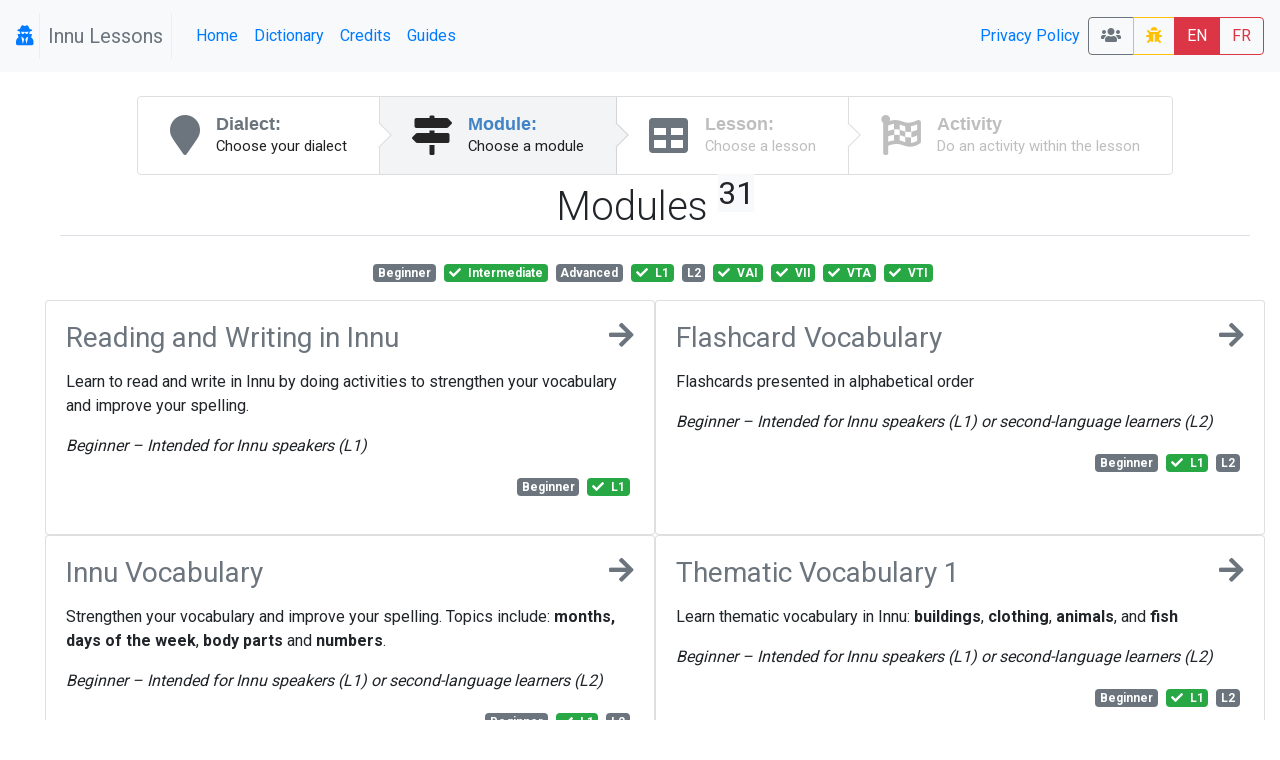

--- FILE ---
content_type: text/html; charset=UTF-8
request_url: https://lessons.innu.atlas-ling.ca/levels?tags%5B3%5D=VTI&tags%5B4%5D=VII&tags%5B5%5D=VTA&tags%5B6%5D=Intermediate&tags%5B7%5D=L1&tags%5B8%5D=VAI
body_size: 8792
content:
<!DOCTYPE html>
<html  lang="en">
<head>
    <meta charset="utf-8"/>    <meta name="viewport" content="width=device-width, initial-scale=1.0">
    <title>
        Lessons: Levels    </title>

    <link href="/favicon.ico" type="image/x-icon" rel="icon"/><link href="/favicon.ico" type="image/x-icon" rel="shortcut icon"/>    <link rel="stylesheet" href="/css/bootstrap.min.css"/>    <link rel="stylesheet" href="/css/lessons.css"/>    <meta name="google-signin-scope" content="profile email">
    <meta name="google-signin-client_id" content="217034757918-l96s9h0tbcqafmdhr0eq6hpojdhktvaa.apps.googleusercontent.com">

    <script src="/js/jquery-3.3.1.min.js"></script>
    <!--script
        src="https://code.jquery.com/jquery-3.3.1.min.js"
        integrity="sha256-FgpCb/KJQlLNfOu91ta32o/NMZxltwRo8QtmkMRdAu8="
        crossorigin="anonymous"></script-->


    <link href="https://fonts.googleapis.com/css?family=Raleway:500i|Roboto:300,400,700|Roboto+Mono" rel="stylesheet">
    <link rel="stylesheet" href="https://use.fontawesome.com/releases/v5.3.1/css/all.css" integrity="sha384-mzrmE5qonljUremFsqc01SB46JvROS7bZs3IO2EmfFsd15uHvIt+Y8vEf7N7fWAU" crossorigin="anonymous">
    <style type="text/css">
        @media screen and (min-width:1440px){
            .card-img-top {
                width:auto;
                margin:.5rem auto;
                min-height: 150px;
                max-height:500px;

                max-width: 100%;
            }
        }
        @media screen and (max-width:425px){
            .col > .card , #images > .card{
                width:90vw;

            }
        }

        svg.loader {
            width: 30vw;
            height: 30vh;
            position: fixed;
            top: 30vh;
            left: 30vw;
            display: block;
            z-index: 1000;
        }
    </style>
</head>
<body>
<nav class="navbar navbar-expand-sm  navbar-primary bg-light" id="menu">
    <span class="navbar-brand">
        <a href="#"  title="My profile">
                <i class="fa fa-user-secret icon"></i>
            </a>



    <span class="navbar-text text-muted px-2" style="border: 1px solid #eee; border-width:0 1px 0 1px;" >Innu Lessons</span>
    </span>
    <button class="navbar-toggler collapsed btn-outline-secondary" type="button" data-toggle="collapse" data-target="#menuCollapsible" aria-controls="menuCollapsible" aria-expanded="false" aria-label="Toggle navigation">
        <span class="fa fa-bars"></span>
    </button>

    <div class="collapse navbar-collapse" id="menuCollapsible">
        <ul class="navbar-nav mr-auto">
            <li class="nav-item">
                <a class="nav-link"  href="/" >
                    Home                </a>
            </li>

            <li class="nav-item">
                <a target="dictionary" class=" nav-link" href="https://dictionary.innu-aimun.ca">Dictionary</a>

            </li>
            <li class="nav-item">
                <a class=" nav-link" href="/pages/credits">Credits</a>

            </li>
            <li class="nav-item">
                <a class=" nav-link" href="/pages/guide">Guides</a>

            </li>


        </ul>
        <ul class="navbar-nav ">


            <li class="nav-item">

            </li>
            <li class="nav-item">

            </li>
            <li class="nav-item">
                <a class=" nav-link" href="/pages/privacy">Privacy Policy</a>

            </li>
            <li class="nav-item">

            </li>
        </ul>






        <span class="btn-group">
            <a class="btn btn-outline-secondary" title="Classrooms" href="/classrooms"><i class="fa fa-users"></i> </a>

                        <a  class="btn btn-outline-warning " title="report a bug" href="/levels/report-a-problem"><i class="fa fa-bug"></i> </a>
            <a class="btn btn-danger" href="/levels?locale=eng" >EN</a>
            <a class="btn btn-outline-danger" href="/levels?locale=fra" >FR</a>
                    </span>
    </div>
</nav>

<svg class="loader " version="1.1" id="L9" xmlns="http://www.w3.org/2000/svg" xmlns:xlink="http://www.w3.org/1999/xlink"
     x="0px" y="0px"
     viewBox="0 0 100 100" enable-background="new 0 0 0 0" xml:space="preserve">
                    <path fill="#999"
                          d="M73,50c0-12.7-10.3-23-23-23S27,37.3,27,50 M30.9,50c0-10.5,8.5-19.1,19.1-19.1S69.1,39.5,69.1,50">
                        <animateTransform
                            attributeName="transform"
                            attributeType="XML"
                            type="rotate"
                            dur="1s"
                            from="0 50 50"
                            to="360 50 50"
                            repeatCount="indefinite"/>
                    </path>
                </svg>

<div id="main" class="mt-4 container-fluid"  >

    <div class="row">

        <div class="col-md-auto order-last order-md-first  "  id="sidebar">
                    </div>
        <div class="col index " id="mainContent">
                        <div class="d-flex  align-content-center">

    <nav class="ui steps m-auto ">
        <a href="/dialects"  class="nav-link  text-secondary  step ">
            <i class="fa fa-map-marker icon"></i>
            <div class="content ">
                <div class="title">Dialect:</div>
                <div class="description">
                    Choose your dialect                </div>
            </div>
        </a>
        <a href="/levels" class=" text-secondary active step">
            <i class="fa  fa-map-signs icon"></i>
            <div class="content">
                <div class="title">Module:</div>
                <div class="description">
                    Choose a module
                </div>
            </div>
        </a>
        <a href="/lessons"  class=" text-secondary disabled step">
            <i class="fa fa-table icon"></i>
            <div class="content">
                <div class="title">Lesson:</div>
                <div class="description">Choose a lesson</div>
            </div>
        </a>
        <a href="#" class="disabled step"  data-toggle="modal" data-target="#activityList"  >
            <i class="fa fa-flag-checkered icon"></i>
            <div class="content">
                <div class="title">Activity</div>
                <div class="description">Do an activity within the lesson</div>
            </div>
        </a>

    </nav>
</div>

<div class="container-fluid">
    <div class="row">
        <div class="col">
            <h1 class="font-weight-light pb-1 mb-4 mt-2  border-bottom text-center">Modules <sup class="small badge-light">31</sup> </h1>
        </div>
    </div>
    <div class="row">
        <div  class="col text-center pb-3">
                <a href="/levels?tags%5B3%5D=VTI&amp;tags%5B4%5D=VII&amp;tags%5B5%5D=VTA&amp;tags%5B6%5D=Intermediate&amp;tags%5B7%5D=L1&amp;tags%5B8%5D=VAI&amp;tags%5B9%5D=Beginner" class="mr-1 badge  badge-secondary " title="">
                  <span>
        Beginner        <span class="ml-1 font-italic d-md-none helper"></span></span>
            </a>
    <a href="/levels?tags%5B3%5D=VTI&amp;tags%5B4%5D=VII&amp;tags%5B5%5D=VTA&amp;tags%5B7%5D=L1&amp;tags%5B8%5D=VAI" class="mr-1 badge  badge-success " title="">
        <span class="fa fa-check mr-1"></span>          <span>
        Intermediate        <span class="ml-1 font-italic d-md-none helper"></span></span>
            </a>
    <a href="/levels?tags%5B3%5D=VTI&amp;tags%5B4%5D=VII&amp;tags%5B5%5D=VTA&amp;tags%5B6%5D=Intermediate&amp;tags%5B7%5D=L1&amp;tags%5B8%5D=VAI&amp;tags%5B9%5D=Advanced" class="mr-1 badge  badge-secondary " title="">
                  <span>
        Advanced        <span class="ml-1 font-italic d-md-none helper"></span></span>
            </a>
    <a href="/levels?tags%5B3%5D=VTI&amp;tags%5B4%5D=VII&amp;tags%5B5%5D=VTA&amp;tags%5B6%5D=Intermediate&amp;tags%5B8%5D=VAI" class="mr-1 badge  badge-success " title="Intended for Innu speakers">
        <span class="fa fa-check mr-1"></span>          <span>
        L1        <span class="ml-1 font-italic d-md-none helper">Intended for Innu speakers</span></span>
            </a>
    <a href="/levels?tags%5B3%5D=VTI&amp;tags%5B4%5D=VII&amp;tags%5B5%5D=VTA&amp;tags%5B6%5D=Intermediate&amp;tags%5B7%5D=L1&amp;tags%5B8%5D=VAI&amp;tags%5B9%5D=L2" class="mr-1 badge  badge-secondary " title="Intended for second-language learners">
                  <span>
        L2        <span class="ml-1 font-italic d-md-none helper">Intended for second-language learners</span></span>
            </a>
    <a href="/levels?tags%5B3%5D=VTI&amp;tags%5B4%5D=VII&amp;tags%5B5%5D=VTA&amp;tags%5B6%5D=Intermediate&amp;tags%5B7%5D=L1" class="mr-1 badge  badge-success " title="Verb, animate intransitive">
        <span class="fa fa-check mr-1"></span>          <span>
        VAI        <span class="ml-1 font-italic d-md-none helper">Verb, animate intransitive</span></span>
            </a>
    <a href="/levels?tags%5B3%5D=VTI&amp;tags%5B5%5D=VTA&amp;tags%5B6%5D=Intermediate&amp;tags%5B7%5D=L1&amp;tags%5B8%5D=VAI" class="mr-1 badge  badge-success " title="Verb, inanimate intransitive">
        <span class="fa fa-check mr-1"></span>          <span>
        VII        <span class="ml-1 font-italic d-md-none helper">Verb, inanimate intransitive</span></span>
            </a>
    <a href="/levels?tags%5B3%5D=VTI&amp;tags%5B4%5D=VII&amp;tags%5B6%5D=Intermediate&amp;tags%5B7%5D=L1&amp;tags%5B8%5D=VAI" class="mr-1 badge  badge-success " title="Verb, transitive animate">
        <span class="fa fa-check mr-1"></span>          <span>
        VTA        <span class="ml-1 font-italic d-md-none helper">Verb, transitive animate</span></span>
            </a>
    <a href="/levels?tags%5B4%5D=VII&amp;tags%5B5%5D=VTA&amp;tags%5B6%5D=Intermediate&amp;tags%5B7%5D=L1&amp;tags%5B8%5D=VAI" class="mr-1 badge  badge-success " title="Verb, transitive inanimate">
        <span class="fa fa-check mr-1"></span>          <span>
        VTI        <span class="ml-1 font-italic d-md-none helper">Verb, transitive inanimate</span></span>
            </a>
        </div>
    </div>


    <div class="row justify-content-md-center">


                            <div class=" col col-md-6 p-0">
                    <div  class="card  h-100 " style="/*background-color: rgba(233,170,225,0.500000) !important;*/">
                        <div class="card-body">
                            <a class="text-secondary" href="/levels/choose/1">
                            <h3 class="mb-1 bg-teal ">
                                <i class="fa fa-arrow-right icon float-right"></i>
                                Reading and Writing in Innu

                            </h3>
                            </a>
                            <p class="ui massive  basic  label"><p>Learn to read and write in Innu by doing activities to strengthen your vocabulary and improve your spelling.</p>
<p><em>Beginner&nbsp;</em><em style="font-family: -apple-system, BlinkMacSystemFont, 'Segoe UI', Roboto, Oxygen, Ubuntu, Cantarell, 'Open Sans', 'Helvetica Neue', sans-serif;">&ndash; </em><em style="font-family: -apple-system, BlinkMacSystemFont, 'Segoe UI', Roboto, Oxygen, Ubuntu, Cantarell, 'Open Sans', 'Helvetica Neue', sans-serif;">Intended for Innu speakers (L1)</em></p></p>
                            <p class=" text-right ">    <a href="/levels?tags%5B3%5D=VTI&amp;tags%5B4%5D=VII&amp;tags%5B5%5D=VTA&amp;tags%5B6%5D=Intermediate&amp;tags%5B7%5D=L1&amp;tags%5B8%5D=VAI&amp;tags%5B9%5D=Beginner" class="mr-1 badge  badge-secondary " title="">
                  <span>
        Beginner        <span class="ml-1 font-italic d-md-none helper"></span></span>
            </a>
    <a href="/levels?tags%5B3%5D=VTI&amp;tags%5B4%5D=VII&amp;tags%5B5%5D=VTA&amp;tags%5B6%5D=Intermediate&amp;tags%5B8%5D=VAI" class="mr-1 badge  badge-success " title="Intended for Innu speakers">
        <span class="fa fa-check mr-1"></span>          <span>
        L1        <span class="ml-1 font-italic d-md-none helper">Intended for Innu speakers</span></span>
            </a>
</p>
                        </div>

                    </div>

            </div>
                            <div class=" col col-md-6 p-0">
                    <div  class="card  h-100 " style="/*background-color: rgba(175,251,150,0.500000) !important;*/">
                        <div class="card-body">
                            <a class="text-secondary" href="/levels/choose/31">
                            <h3 class="mb-1 bg-teal ">
                                <i class="fa fa-arrow-right icon float-right"></i>
                                Flashcard Vocabulary

                            </h3>
                            </a>
                            <p class="ui massive  basic  label"><p>Flashcards presented in alphabetical order</p>
<p><em>Beginner&nbsp;</em><em style="font-family: -apple-system, BlinkMacSystemFont, 'Segoe UI', Roboto, Oxygen, Ubuntu, Cantarell, 'Open Sans', 'Helvetica Neue', sans-serif;">&ndash;&nbsp;</em><em style="font-family: -apple-system, BlinkMacSystemFont, 'Segoe UI', Roboto, Oxygen, Ubuntu, Cantarell, 'Open Sans', 'Helvetica Neue', sans-serif;">Intended for Innu speakers (L1) or second-language learners (L2)</em></p></p>
                            <p class=" text-right ">    <a href="/levels?tags%5B3%5D=VTI&amp;tags%5B4%5D=VII&amp;tags%5B5%5D=VTA&amp;tags%5B6%5D=Intermediate&amp;tags%5B7%5D=L1&amp;tags%5B8%5D=VAI&amp;tags%5B9%5D=Beginner" class="mr-1 badge  badge-secondary " title="">
                  <span>
        Beginner        <span class="ml-1 font-italic d-md-none helper"></span></span>
            </a>
    <a href="/levels?tags%5B3%5D=VTI&amp;tags%5B4%5D=VII&amp;tags%5B5%5D=VTA&amp;tags%5B6%5D=Intermediate&amp;tags%5B8%5D=VAI" class="mr-1 badge  badge-success " title="Intended for Innu speakers">
        <span class="fa fa-check mr-1"></span>          <span>
        L1        <span class="ml-1 font-italic d-md-none helper">Intended for Innu speakers</span></span>
            </a>
    <a href="/levels?tags%5B3%5D=VTI&amp;tags%5B4%5D=VII&amp;tags%5B5%5D=VTA&amp;tags%5B6%5D=Intermediate&amp;tags%5B7%5D=L1&amp;tags%5B8%5D=VAI&amp;tags%5B9%5D=L2" class="mr-1 badge  badge-secondary " title="Intended for second-language learners">
                  <span>
        L2        <span class="ml-1 font-italic d-md-none helper">Intended for second-language learners</span></span>
            </a>
</p>
                        </div>

                    </div>

            </div>
                            <div class=" col col-md-6 p-0">
                    <div  class="card  h-100 " style="/*background-color: rgba(208,165,250,0.500000) !important;*/">
                        <div class="card-body">
                            <a class="text-secondary" href="/levels/choose/2">
                            <h3 class="mb-1 bg-teal ">
                                <i class="fa fa-arrow-right icon float-right"></i>
                                Innu Vocabulary

                            </h3>
                            </a>
                            <p class="ui massive  basic  label"><p>Strengthen your vocabulary and improve your spelling. Topics include: <strong>months,</strong> <strong>days of the week</strong>, <strong>body parts</strong> and <strong>numbers</strong>.</p>
<p><em>Beginner&nbsp;</em><em style="font-family: -apple-system, BlinkMacSystemFont, 'Segoe UI', Roboto, Oxygen, Ubuntu, Cantarell, 'Open Sans', 'Helvetica Neue', sans-serif;">&ndash; </em><em style="font-family: -apple-system, BlinkMacSystemFont, 'Segoe UI', Roboto, Oxygen, Ubuntu, Cantarell, 'Open Sans', 'Helvetica Neue', sans-serif;">Intended for Innu speakers (L1) or second-language learners (L2)</em></p></p>
                            <p class=" text-right ">    <a href="/levels?tags%5B3%5D=VTI&amp;tags%5B4%5D=VII&amp;tags%5B5%5D=VTA&amp;tags%5B6%5D=Intermediate&amp;tags%5B7%5D=L1&amp;tags%5B8%5D=VAI&amp;tags%5B9%5D=Beginner" class="mr-1 badge  badge-secondary " title="">
                  <span>
        Beginner        <span class="ml-1 font-italic d-md-none helper"></span></span>
            </a>
    <a href="/levels?tags%5B3%5D=VTI&amp;tags%5B4%5D=VII&amp;tags%5B5%5D=VTA&amp;tags%5B6%5D=Intermediate&amp;tags%5B8%5D=VAI" class="mr-1 badge  badge-success " title="Intended for Innu speakers">
        <span class="fa fa-check mr-1"></span>          <span>
        L1        <span class="ml-1 font-italic d-md-none helper">Intended for Innu speakers</span></span>
            </a>
    <a href="/levels?tags%5B3%5D=VTI&amp;tags%5B4%5D=VII&amp;tags%5B5%5D=VTA&amp;tags%5B6%5D=Intermediate&amp;tags%5B7%5D=L1&amp;tags%5B8%5D=VAI&amp;tags%5B9%5D=L2" class="mr-1 badge  badge-secondary " title="Intended for second-language learners">
                  <span>
        L2        <span class="ml-1 font-italic d-md-none helper">Intended for second-language learners</span></span>
            </a>
</p>
                        </div>

                    </div>

            </div>
                            <div class=" col col-md-6 p-0">
                    <div  class="card  h-100 " style="/*background-color: rgba(242,162,151,0.700000) !important;*/">
                        <div class="card-body">
                            <a class="text-secondary" href="/levels/choose/9">
                            <h3 class="mb-1 bg-teal ">
                                <i class="fa fa-arrow-right icon float-right"></i>
                                Thematic Vocabulary 1

                            </h3>
                            </a>
                            <p class="ui massive  basic  label"><p>Learn thematic vocabulary in Innu: <strong>buildings</strong>, <strong>clothing</strong>, <strong>animals</strong>, and <strong>fish</strong></p>
<p><em>Beginner&nbsp;</em><em style="font-family: -apple-system, BlinkMacSystemFont, 'Segoe UI', Roboto, Oxygen, Ubuntu, Cantarell, 'Open Sans', 'Helvetica Neue', sans-serif;">&ndash; </em><em style="font-family: -apple-system, BlinkMacSystemFont, 'Segoe UI', Roboto, Oxygen, Ubuntu, Cantarell, 'Open Sans', 'Helvetica Neue', sans-serif;">Intended for Innu speakers (L1) or second-language learners (L2)</em></p></p>
                            <p class=" text-right ">    <a href="/levels?tags%5B3%5D=VTI&amp;tags%5B4%5D=VII&amp;tags%5B5%5D=VTA&amp;tags%5B6%5D=Intermediate&amp;tags%5B7%5D=L1&amp;tags%5B8%5D=VAI&amp;tags%5B9%5D=Beginner" class="mr-1 badge  badge-secondary " title="">
                  <span>
        Beginner        <span class="ml-1 font-italic d-md-none helper"></span></span>
            </a>
    <a href="/levels?tags%5B3%5D=VTI&amp;tags%5B4%5D=VII&amp;tags%5B5%5D=VTA&amp;tags%5B6%5D=Intermediate&amp;tags%5B8%5D=VAI" class="mr-1 badge  badge-success " title="Intended for Innu speakers">
        <span class="fa fa-check mr-1"></span>          <span>
        L1        <span class="ml-1 font-italic d-md-none helper">Intended for Innu speakers</span></span>
            </a>
    <a href="/levels?tags%5B3%5D=VTI&amp;tags%5B4%5D=VII&amp;tags%5B5%5D=VTA&amp;tags%5B6%5D=Intermediate&amp;tags%5B7%5D=L1&amp;tags%5B8%5D=VAI&amp;tags%5B9%5D=L2" class="mr-1 badge  badge-secondary " title="Intended for second-language learners">
                  <span>
        L2        <span class="ml-1 font-italic d-md-none helper">Intended for second-language learners</span></span>
            </a>
</p>
                        </div>

                    </div>

            </div>
                            <div class=" col col-md-6 p-0">
                    <div  class="card  h-100 " style="/*background-color: rgba(179,206,222,0.500000) !important;*/">
                        <div class="card-body">
                            <a class="text-secondary" href="/levels/choose/3">
                            <h3 class="mb-1 bg-teal ">
                                <i class="fa fa-arrow-right icon float-right"></i>
                                Thematic Vocabulary 2

                            </h3>
                            </a>
                            <p class="ui massive  basic  label"><p>Learn thematic vocabulary in Innu: <strong>birds</strong>, <strong>food</strong>, <strong>senses</strong>, and <strong>more</strong></p>
<p><em style="font-family: -apple-system, BlinkMacSystemFont, 'Segoe UI', Roboto, Oxygen, Ubuntu, Cantarell, 'Open Sans', 'Helvetica Neue', sans-serif;">Beginner &ndash; </em><em>Intended for Innu speakers (L1) or second-language learners (L2)</em></p></p>
                            <p class=" text-right ">    <a href="/levels?tags%5B3%5D=VTI&amp;tags%5B4%5D=VII&amp;tags%5B5%5D=VTA&amp;tags%5B6%5D=Intermediate&amp;tags%5B7%5D=L1&amp;tags%5B8%5D=VAI&amp;tags%5B9%5D=Beginner" class="mr-1 badge  badge-secondary " title="">
                  <span>
        Beginner        <span class="ml-1 font-italic d-md-none helper"></span></span>
            </a>
    <a href="/levels?tags%5B3%5D=VTI&amp;tags%5B4%5D=VII&amp;tags%5B5%5D=VTA&amp;tags%5B6%5D=Intermediate&amp;tags%5B8%5D=VAI" class="mr-1 badge  badge-success " title="Intended for Innu speakers">
        <span class="fa fa-check mr-1"></span>          <span>
        L1        <span class="ml-1 font-italic d-md-none helper">Intended for Innu speakers</span></span>
            </a>
    <a href="/levels?tags%5B3%5D=VTI&amp;tags%5B4%5D=VII&amp;tags%5B5%5D=VTA&amp;tags%5B6%5D=Intermediate&amp;tags%5B7%5D=L1&amp;tags%5B8%5D=VAI&amp;tags%5B9%5D=L2" class="mr-1 badge  badge-secondary " title="Intended for second-language learners">
                  <span>
        L2        <span class="ml-1 font-italic d-md-none helper">Intended for second-language learners</span></span>
            </a>
</p>
                        </div>

                    </div>

            </div>
                            <div class=" col col-md-6 p-0">
                    <div  class="card  h-100 " style="/*background-color: rgba(224,233,237,0.700000) !important;*/">
                        <div class="card-body">
                            <a class="text-secondary" href="/levels/choose/14">
                            <h3 class="mb-1 bg-teal ">
                                <i class="fa fa-arrow-right icon float-right"></i>
                                Thematic Vocabulary 3 (Akua-nutin)

                            </h3>
                            </a>
                            <p class="ui massive  basic  label"><p>Learn thematic vocabulary in Innu: <strong>animals from the bush</strong>, <strong>colours</strong>, <strong>means of transportation</strong>, and <strong>more</strong></p>
<p><em>Beginner&nbsp;</em><em style="font-family: -apple-system, BlinkMacSystemFont, 'Segoe UI', Roboto, Oxygen, Ubuntu, Cantarell, 'Open Sans', 'Helvetica Neue', sans-serif;">&ndash; </em><em style="font-family: -apple-system, BlinkMacSystemFont, 'Segoe UI', Roboto, Oxygen, Ubuntu, Cantarell, 'Open Sans', 'Helvetica Neue', sans-serif;">Intended for Innu speakers (L1) or second-language learners (L2)</em></p></p>
                            <p class=" text-right ">    <a href="/levels?tags%5B3%5D=VTI&amp;tags%5B4%5D=VII&amp;tags%5B5%5D=VTA&amp;tags%5B6%5D=Intermediate&amp;tags%5B7%5D=L1&amp;tags%5B8%5D=VAI&amp;tags%5B9%5D=Beginner" class="mr-1 badge  badge-secondary " title="">
                  <span>
        Beginner        <span class="ml-1 font-italic d-md-none helper"></span></span>
            </a>
    <a href="/levels?tags%5B3%5D=VTI&amp;tags%5B4%5D=VII&amp;tags%5B5%5D=VTA&amp;tags%5B6%5D=Intermediate&amp;tags%5B8%5D=VAI" class="mr-1 badge  badge-success " title="Intended for Innu speakers">
        <span class="fa fa-check mr-1"></span>          <span>
        L1        <span class="ml-1 font-italic d-md-none helper">Intended for Innu speakers</span></span>
            </a>
    <a href="/levels?tags%5B3%5D=VTI&amp;tags%5B4%5D=VII&amp;tags%5B5%5D=VTA&amp;tags%5B6%5D=Intermediate&amp;tags%5B7%5D=L1&amp;tags%5B8%5D=VAI&amp;tags%5B9%5D=L2" class="mr-1 badge  badge-secondary " title="Intended for second-language learners">
                  <span>
        L2        <span class="ml-1 font-italic d-md-none helper">Intended for second-language learners</span></span>
            </a>
</p>
                        </div>

                    </div>

            </div>
                            <div class=" col col-md-6 p-0">
                    <div  class="card  h-100 " style="/*background-color: rgba(241,198,212,0.700000) !important;*/">
                        <div class="card-body">
                            <a class="text-secondary" href="/levels/choose/10">
                            <h3 class="mb-1 bg-teal ">
                                <i class="fa fa-arrow-right icon float-right"></i>
                                Conversations 1 (Aimitutau 1)

                            </h3>
                            </a>
                            <p class="ui massive  basic  label"><p>Listen and read along to short conversations between Innu speakers.</p>
<p><em>Beginner to intermediate &ndash; Intended for second-language learners (L2)</em></p></p>
                            <p class=" text-right ">    <a href="/levels?tags%5B3%5D=VTI&amp;tags%5B4%5D=VII&amp;tags%5B5%5D=VTA&amp;tags%5B6%5D=Intermediate&amp;tags%5B7%5D=L1&amp;tags%5B8%5D=VAI&amp;tags%5B9%5D=Beginner" class="mr-1 badge  badge-secondary " title="">
                  <span>
        Beginner        <span class="ml-1 font-italic d-md-none helper"></span></span>
            </a>
    <a href="/levels?tags%5B3%5D=VTI&amp;tags%5B4%5D=VII&amp;tags%5B5%5D=VTA&amp;tags%5B7%5D=L1&amp;tags%5B8%5D=VAI" class="mr-1 badge  badge-success " title="">
        <span class="fa fa-check mr-1"></span>          <span>
        Intermediate        <span class="ml-1 font-italic d-md-none helper"></span></span>
            </a>
    <a href="/levels?tags%5B3%5D=VTI&amp;tags%5B4%5D=VII&amp;tags%5B5%5D=VTA&amp;tags%5B6%5D=Intermediate&amp;tags%5B7%5D=L1&amp;tags%5B8%5D=VAI&amp;tags%5B9%5D=L2" class="mr-1 badge  badge-secondary " title="Intended for second-language learners">
                  <span>
        L2        <span class="ml-1 font-italic d-md-none helper">Intended for second-language learners</span></span>
            </a>
</p>
                        </div>

                    </div>

            </div>
                            <div class=" col col-md-6 p-0">
                    <div  class="card  h-100 " style="/*background-color: rgba(227,246,252,0.700000) !important;*/">
                        <div class="card-body">
                            <a class="text-secondary" href="/levels/choose/30">
                            <h3 class="mb-1 bg-teal ">
                                <i class="fa fa-arrow-right icon float-right"></i>
                                Conversations 2 (Aimitutau 2)

                            </h3>
                            </a>
                            <p class="ui massive  basic  label"><p>Listen and read along to short conversations between Innu speakers.</p>
<p><em>Intermediate &ndash; Intended for second-language learners (L2)</em></p></p>
                            <p class=" text-right ">    <a href="/levels?tags%5B3%5D=VTI&amp;tags%5B4%5D=VII&amp;tags%5B5%5D=VTA&amp;tags%5B7%5D=L1&amp;tags%5B8%5D=VAI" class="mr-1 badge  badge-success " title="">
        <span class="fa fa-check mr-1"></span>          <span>
        Intermediate        <span class="ml-1 font-italic d-md-none helper"></span></span>
            </a>
    <a href="/levels?tags%5B3%5D=VTI&amp;tags%5B4%5D=VII&amp;tags%5B5%5D=VTA&amp;tags%5B6%5D=Intermediate&amp;tags%5B7%5D=L1&amp;tags%5B8%5D=VAI&amp;tags%5B9%5D=L2" class="mr-1 badge  badge-secondary " title="Intended for second-language learners">
                  <span>
        L2        <span class="ml-1 font-italic d-md-none helper">Intended for second-language learners</span></span>
            </a>
</p>
                        </div>

                    </div>

            </div>
                            <div class=" col col-md-6 p-0">
                    <div  class="card  h-100 " style="/*background-color: rgba(236,237,227,0.700000) !important;*/">
                        <div class="card-body">
                            <a class="text-secondary" href="/levels/choose/11">
                            <h3 class="mb-1 bg-teal ">
                                <i class="fa fa-arrow-right icon float-right"></i>
                                Personal Narratives (Uauinitishunanu)

                            </h3>
                            </a>
                            <p class="ui massive  basic  label"><p>Strengthen your <strong>listening comprehension</strong> skills by listening to short personal narratives in Innu.</p>
<p><em>Beginner to advanced &ndash; Intended for second-language learners (L2)</em></p></p>
                            <p class=" text-right ">    <a href="/levels?tags%5B3%5D=VTI&amp;tags%5B4%5D=VII&amp;tags%5B5%5D=VTA&amp;tags%5B6%5D=Intermediate&amp;tags%5B7%5D=L1&amp;tags%5B8%5D=VAI&amp;tags%5B9%5D=Beginner" class="mr-1 badge  badge-secondary " title="">
                  <span>
        Beginner        <span class="ml-1 font-italic d-md-none helper"></span></span>
            </a>
    <a href="/levels?tags%5B3%5D=VTI&amp;tags%5B4%5D=VII&amp;tags%5B5%5D=VTA&amp;tags%5B7%5D=L1&amp;tags%5B8%5D=VAI" class="mr-1 badge  badge-success " title="">
        <span class="fa fa-check mr-1"></span>          <span>
        Intermediate        <span class="ml-1 font-italic d-md-none helper"></span></span>
            </a>
    <a href="/levels?tags%5B3%5D=VTI&amp;tags%5B4%5D=VII&amp;tags%5B5%5D=VTA&amp;tags%5B6%5D=Intermediate&amp;tags%5B7%5D=L1&amp;tags%5B8%5D=VAI&amp;tags%5B9%5D=Advanced" class="mr-1 badge  badge-secondary " title="">
                  <span>
        Advanced        <span class="ml-1 font-italic d-md-none helper"></span></span>
            </a>
    <a href="/levels?tags%5B3%5D=VTI&amp;tags%5B4%5D=VII&amp;tags%5B5%5D=VTA&amp;tags%5B6%5D=Intermediate&amp;tags%5B7%5D=L1&amp;tags%5B8%5D=VAI&amp;tags%5B9%5D=L2" class="mr-1 badge  badge-secondary " title="Intended for second-language learners">
                  <span>
        L2        <span class="ml-1 font-italic d-md-none helper">Intended for second-language learners</span></span>
            </a>
</p>
                        </div>

                    </div>

            </div>
                            <div class=" col col-md-6 p-0">
                    <div  class="card  h-100 " style="/*background-color: rgba(214,161,255,0.700000) !important;*/">
                        <div class="card-body">
                            <a class="text-secondary" href="/levels/choose/33">
                            <h3 class="mb-1 bg-teal ">
                                <i class="fa fa-arrow-right icon float-right"></i>
                                Sentences and Dialogues 2

                            </h3>
                            </a>
                            <p class="ui massive  basic  label"><p>Learn Innu grammar by listening and reading along to short sentences and dialogues from Clarke and MacKenzie's Innu Lesson Book. For more information, see the <a href="https://www.innu-aimun.ca/english/grammar/" target="_blank" rel="noopener">Innu Grammar Pages</a> and the <a href="https://verb.innu-aimun.ca/" target="_blank" rel="noopener">Verb Conjugator</a>.</p>
<p><em>Intermediate &ndash; Intended for second-language learners (L2)</em></p></p>
                            <p class=" text-right ">    <a href="/levels?tags%5B3%5D=VTI&amp;tags%5B4%5D=VII&amp;tags%5B5%5D=VTA&amp;tags%5B7%5D=L1&amp;tags%5B8%5D=VAI" class="mr-1 badge  badge-success " title="">
        <span class="fa fa-check mr-1"></span>          <span>
        Intermediate        <span class="ml-1 font-italic d-md-none helper"></span></span>
            </a>
    <a href="/levels?tags%5B3%5D=VTI&amp;tags%5B4%5D=VII&amp;tags%5B5%5D=VTA&amp;tags%5B6%5D=Intermediate&amp;tags%5B7%5D=L1&amp;tags%5B8%5D=VAI&amp;tags%5B9%5D=L2" class="mr-1 badge  badge-secondary " title="Intended for second-language learners">
                  <span>
        L2        <span class="ml-1 font-italic d-md-none helper">Intended for second-language learners</span></span>
            </a>
</p>
                        </div>

                    </div>

            </div>
                            <div class=" col col-md-6 p-0">
                    <div  class="card  h-100 " style="/*background-color: rgba(188,231,234,0.500000) !important;*/">
                        <div class="card-body">
                            <a class="text-secondary" href="/levels/choose/6">
                            <h3 class="mb-1 bg-teal ">
                                <i class="fa fa-arrow-right icon float-right"></i>
                                Story-based Activities

                            </h3>
                            </a>
                            <p class="ui massive  basic  label"><p><span lang="FR-CA">Discover Innu texts and stories, enrich your vocabulary and grammar, and improve reading and writing skills.<br /></span></p>
<p><em><span lang="FR-CA">Advanced &ndash; Intended for Innu speakers (L1) or second-language learners (L2)<br /></span></em></p></p>
                            <p class=" text-right ">    <a href="/levels?tags%5B3%5D=VTI&amp;tags%5B4%5D=VII&amp;tags%5B5%5D=VTA&amp;tags%5B6%5D=Intermediate&amp;tags%5B7%5D=L1&amp;tags%5B8%5D=VAI&amp;tags%5B9%5D=Advanced" class="mr-1 badge  badge-secondary " title="">
                  <span>
        Advanced        <span class="ml-1 font-italic d-md-none helper"></span></span>
            </a>
    <a href="/levels?tags%5B3%5D=VTI&amp;tags%5B4%5D=VII&amp;tags%5B5%5D=VTA&amp;tags%5B6%5D=Intermediate&amp;tags%5B8%5D=VAI" class="mr-1 badge  badge-success " title="Intended for Innu speakers">
        <span class="fa fa-check mr-1"></span>          <span>
        L1        <span class="ml-1 font-italic d-md-none helper">Intended for Innu speakers</span></span>
            </a>
    <a href="/levels?tags%5B3%5D=VTI&amp;tags%5B4%5D=VII&amp;tags%5B5%5D=VTA&amp;tags%5B6%5D=Intermediate&amp;tags%5B7%5D=L1&amp;tags%5B8%5D=VAI&amp;tags%5B9%5D=L2" class="mr-1 badge  badge-secondary " title="Intended for second-language learners">
                  <span>
        L2        <span class="ml-1 font-italic d-md-none helper">Intended for second-language learners</span></span>
            </a>
</p>
                        </div>

                    </div>

            </div>
                            <div class=" col col-md-6 p-0">
                    <div  class="card  h-100 " style="/*background-color: rgba(172,236,203,0.500000) !important;*/">
                        <div class="card-body">
                            <a class="text-secondary" href="/levels/choose/5">
                            <h3 class="mb-1 bg-teal ">
                                <i class="fa fa-arrow-right icon float-right"></i>
                                Dialect Recognition

                            </h3>
                            </a>
                            <p class="ui massive  basic  label"><p>Learn to distinguish between dialects by listening to audio files and identifying each speaker's community.</p>
<p><em>Advanced </em><em style="font-family: -apple-system, BlinkMacSystemFont, 'Segoe UI', Roboto, Oxygen, Ubuntu, Cantarell, 'Open Sans', 'Helvetica Neue', sans-serif;">&ndash;</em><em style="font-family: -apple-system, BlinkMacSystemFont, 'Segoe UI', Roboto, Oxygen, Ubuntu, Cantarell, 'Open Sans', 'Helvetica Neue', sans-serif;">&nbsp;Intended for Innu speakers (L1) or second-language learners (L2)</em></p></p>
                            <p class=" text-right ">    <a href="/levels?tags%5B3%5D=VTI&amp;tags%5B4%5D=VII&amp;tags%5B5%5D=VTA&amp;tags%5B6%5D=Intermediate&amp;tags%5B7%5D=L1&amp;tags%5B8%5D=VAI&amp;tags%5B9%5D=Advanced" class="mr-1 badge  badge-secondary " title="">
                  <span>
        Advanced        <span class="ml-1 font-italic d-md-none helper"></span></span>
            </a>
    <a href="/levels?tags%5B3%5D=VTI&amp;tags%5B4%5D=VII&amp;tags%5B5%5D=VTA&amp;tags%5B6%5D=Intermediate&amp;tags%5B8%5D=VAI" class="mr-1 badge  badge-success " title="Intended for Innu speakers">
        <span class="fa fa-check mr-1"></span>          <span>
        L1        <span class="ml-1 font-italic d-md-none helper">Intended for Innu speakers</span></span>
            </a>
    <a href="/levels?tags%5B3%5D=VTI&amp;tags%5B4%5D=VII&amp;tags%5B5%5D=VTA&amp;tags%5B6%5D=Intermediate&amp;tags%5B7%5D=L1&amp;tags%5B8%5D=VAI&amp;tags%5B9%5D=L2" class="mr-1 badge  badge-secondary " title="Intended for second-language learners">
                  <span>
        L2        <span class="ml-1 font-italic d-md-none helper">Intended for second-language learners</span></span>
            </a>
</p>
                        </div>

                    </div>

            </div>
                            <div class=" col col-md-6 p-0">
                    <div  class="card  h-100 " style="/*background-color: rgba(230,168,157,0.800000) !important;*/">
                        <div class="card-body">
                            <a class="text-secondary" href="/levels/choose/7">
                            <h3 class="mb-1 bg-teal ">
                                <i class="fa fa-arrow-right icon float-right"></i>
                                Innu Grammar: Word Families

                            </h3>
                            </a>
                            <p class="ui massive  basic  label"><p>Recognize words belonging to the same family.</p>
<p><em>Advanced &ndash; Intended for Innu speakers (L1)</em></p></p>
                            <p class=" text-right ">    <a href="/levels?tags%5B3%5D=VTI&amp;tags%5B4%5D=VII&amp;tags%5B5%5D=VTA&amp;tags%5B6%5D=Intermediate&amp;tags%5B7%5D=L1&amp;tags%5B8%5D=VAI&amp;tags%5B9%5D=Advanced" class="mr-1 badge  badge-secondary " title="">
                  <span>
        Advanced        <span class="ml-1 font-italic d-md-none helper"></span></span>
            </a>
    <a href="/levels?tags%5B3%5D=VTI&amp;tags%5B4%5D=VII&amp;tags%5B5%5D=VTA&amp;tags%5B6%5D=Intermediate&amp;tags%5B8%5D=VAI" class="mr-1 badge  badge-success " title="Intended for Innu speakers">
        <span class="fa fa-check mr-1"></span>          <span>
        L1        <span class="ml-1 font-italic d-md-none helper">Intended for Innu speakers</span></span>
            </a>
</p>
                        </div>

                    </div>

            </div>
                            <div class=" col col-md-6 p-0">
                    <div  class="card  h-100 " style="/*background-color: rgba(181,216,150,0.600000) !important;*/">
                        <div class="card-body">
                            <a class="text-secondary" href="/levels/choose/13">
                            <h3 class="mb-1 bg-teal ">
                                <i class="fa fa-arrow-right icon float-right"></i>
                                Innu Grammar: Pronouns

                            </h3>
                            </a>
                            <p class="ui massive  basic  label"><p>Learn various types of Innu pronouns, including <strong>indefinite and interrogative pronouns </strong>(animate &amp; inanimate), <strong>emphatic pronouns</strong>, <strong>pronouns of precedence</strong>, and <strong>dubitative pronouns</strong>.</p>
<p><em>Beginner &ndash; Intended for Innu speakers (L1) or second-language learners (L2)</em></p></p>
                            <p class=" text-right ">    <a href="/levels?tags%5B3%5D=VTI&amp;tags%5B4%5D=VII&amp;tags%5B5%5D=VTA&amp;tags%5B6%5D=Intermediate&amp;tags%5B7%5D=L1&amp;tags%5B8%5D=VAI&amp;tags%5B9%5D=Beginner" class="mr-1 badge  badge-secondary " title="">
                  <span>
        Beginner        <span class="ml-1 font-italic d-md-none helper"></span></span>
            </a>
    <a href="/levels?tags%5B3%5D=VTI&amp;tags%5B4%5D=VII&amp;tags%5B5%5D=VTA&amp;tags%5B6%5D=Intermediate&amp;tags%5B8%5D=VAI" class="mr-1 badge  badge-success " title="Intended for Innu speakers">
        <span class="fa fa-check mr-1"></span>          <span>
        L1        <span class="ml-1 font-italic d-md-none helper">Intended for Innu speakers</span></span>
            </a>
    <a href="/levels?tags%5B3%5D=VTI&amp;tags%5B4%5D=VII&amp;tags%5B5%5D=VTA&amp;tags%5B6%5D=Intermediate&amp;tags%5B7%5D=L1&amp;tags%5B8%5D=VAI&amp;tags%5B9%5D=L2" class="mr-1 badge  badge-secondary " title="Intended for second-language learners">
                  <span>
        L2        <span class="ml-1 font-italic d-md-none helper">Intended for second-language learners</span></span>
            </a>
</p>
                        </div>

                    </div>

            </div>
                            <div class=" col col-md-6 p-0">
                    <div  class="card  h-100 " style="/*background-color: rgba(225,205,216,0.500000) !important;*/">
                        <div class="card-body">
                            <a class="text-secondary" href="/levels/choose/8">
                            <h3 class="mb-1 bg-teal ">
                                <i class="fa fa-arrow-right icon float-right"></i>
                                Innu Grammar: Verbs

                            </h3>
                            </a>
                            <p class="ui massive  basic  label"><p>Learn grammatical concepts specific to Innu verbs.</p>
<p><em>Intermediate to advanced &ndash; Intended for Innu speakers (L1) or second-language learners (L2)</em></p></p>
                            <p class=" text-right ">    <a href="/levels?tags%5B3%5D=VTI&amp;tags%5B4%5D=VII&amp;tags%5B5%5D=VTA&amp;tags%5B7%5D=L1&amp;tags%5B8%5D=VAI" class="mr-1 badge  badge-success " title="">
        <span class="fa fa-check mr-1"></span>          <span>
        Intermediate        <span class="ml-1 font-italic d-md-none helper"></span></span>
            </a>
    <a href="/levels?tags%5B3%5D=VTI&amp;tags%5B4%5D=VII&amp;tags%5B5%5D=VTA&amp;tags%5B6%5D=Intermediate&amp;tags%5B7%5D=L1&amp;tags%5B8%5D=VAI&amp;tags%5B9%5D=Advanced" class="mr-1 badge  badge-secondary " title="">
                  <span>
        Advanced        <span class="ml-1 font-italic d-md-none helper"></span></span>
            </a>
    <a href="/levels?tags%5B3%5D=VTI&amp;tags%5B4%5D=VII&amp;tags%5B5%5D=VTA&amp;tags%5B6%5D=Intermediate&amp;tags%5B8%5D=VAI" class="mr-1 badge  badge-success " title="Intended for Innu speakers">
        <span class="fa fa-check mr-1"></span>          <span>
        L1        <span class="ml-1 font-italic d-md-none helper">Intended for Innu speakers</span></span>
            </a>
    <a href="/levels?tags%5B3%5D=VTI&amp;tags%5B4%5D=VII&amp;tags%5B5%5D=VTA&amp;tags%5B6%5D=Intermediate&amp;tags%5B7%5D=L1&amp;tags%5B8%5D=VAI&amp;tags%5B9%5D=L2" class="mr-1 badge  badge-secondary " title="Intended for second-language learners">
                  <span>
        L2        <span class="ml-1 font-italic d-md-none helper">Intended for second-language learners</span></span>
            </a>
</p>
                        </div>

                    </div>

            </div>
                            <div class=" col col-md-6 p-0">
                    <div  class="card  h-100 " style="/*background-color: rgba(208,175,242,0.600000) !important;*/">
                        <div class="card-body">
                            <a class="text-secondary" href="/levels/choose/8">
                            <h3 class="mb-1 bg-teal ">
                                <i class="fa fa-arrow-right icon float-right"></i>
                                Innu Grammar: Verbs

                            </h3>
                            </a>
                            <p class="ui massive  basic  label"><p>Learn grammatical concepts specific to Innu verbs.</p>
<p><em>Intermediate to advanced &ndash; Intended for Innu speakers (L1) or second-language learners (L2)</em></p></p>
                            <p class=" text-right ">    <a href="/levels?tags%5B3%5D=VTI&amp;tags%5B4%5D=VII&amp;tags%5B5%5D=VTA&amp;tags%5B7%5D=L1&amp;tags%5B8%5D=VAI" class="mr-1 badge  badge-success " title="">
        <span class="fa fa-check mr-1"></span>          <span>
        Intermediate        <span class="ml-1 font-italic d-md-none helper"></span></span>
            </a>
    <a href="/levels?tags%5B3%5D=VTI&amp;tags%5B4%5D=VII&amp;tags%5B5%5D=VTA&amp;tags%5B6%5D=Intermediate&amp;tags%5B7%5D=L1&amp;tags%5B8%5D=VAI&amp;tags%5B9%5D=Advanced" class="mr-1 badge  badge-secondary " title="">
                  <span>
        Advanced        <span class="ml-1 font-italic d-md-none helper"></span></span>
            </a>
    <a href="/levels?tags%5B3%5D=VTI&amp;tags%5B4%5D=VII&amp;tags%5B5%5D=VTA&amp;tags%5B6%5D=Intermediate&amp;tags%5B8%5D=VAI" class="mr-1 badge  badge-success " title="Intended for Innu speakers">
        <span class="fa fa-check mr-1"></span>          <span>
        L1        <span class="ml-1 font-italic d-md-none helper">Intended for Innu speakers</span></span>
            </a>
    <a href="/levels?tags%5B3%5D=VTI&amp;tags%5B4%5D=VII&amp;tags%5B5%5D=VTA&amp;tags%5B6%5D=Intermediate&amp;tags%5B7%5D=L1&amp;tags%5B8%5D=VAI&amp;tags%5B9%5D=L2" class="mr-1 badge  badge-secondary " title="Intended for second-language learners">
                  <span>
        L2        <span class="ml-1 font-italic d-md-none helper">Intended for second-language learners</span></span>
            </a>
</p>
                        </div>

                    </div>

            </div>
                            <div class=" col col-md-6 p-0">
                    <div  class="card  h-100 " style="/*background-color: rgba(207,254,204,0.600000) !important;*/">
                        <div class="card-body">
                            <a class="text-secondary" href="/levels/choose/21">
                            <h3 class="mb-1 bg-teal ">
                                <i class="fa fa-arrow-right icon float-right"></i>
                                Conjugating Verbs: VII – Beginner

                            </h3>
                            </a>
                            <p class="ui massive  basic  label"><p>Learn to conjugate inanimate intransitive verbs (VII) like <em>apishashu</em> 'be small'.</p>
<p>Lessons include commonly used forms for all verb classes and stems in <strong>indicative present</strong> for Independent (01) and Conjunct (11a).</p></p>
                            <p class=" text-right ">    <a href="/levels?tags%5B3%5D=VTI&amp;tags%5B4%5D=VII&amp;tags%5B5%5D=VTA&amp;tags%5B6%5D=Intermediate&amp;tags%5B7%5D=L1&amp;tags%5B8%5D=VAI&amp;tags%5B9%5D=Beginner" class="mr-1 badge  badge-secondary " title="">
                  <span>
        Beginner        <span class="ml-1 font-italic d-md-none helper"></span></span>
            </a>
    <a href="/levels?tags%5B3%5D=VTI&amp;tags%5B5%5D=VTA&amp;tags%5B6%5D=Intermediate&amp;tags%5B7%5D=L1&amp;tags%5B8%5D=VAI" class="mr-1 badge  badge-success " title="Verb, inanimate intransitive">
        <span class="fa fa-check mr-1"></span>          <span>
        VII        <span class="ml-1 font-italic d-md-none helper">Verb, inanimate intransitive</span></span>
            </a>
</p>
                        </div>

                    </div>

            </div>
                            <div class=" col col-md-6 p-0">
                    <div  class="card  h-100 " style="/*background-color: rgba(188,215,232,0.700000) !important;*/">
                        <div class="card-body">
                            <a class="text-secondary" href="/levels/choose/12">
                            <h3 class="mb-1 bg-teal ">
                                <i class="fa fa-arrow-right icon float-right"></i>
                                Conjugating Verbs: VAI – Beginner 1

                            </h3>
                            </a>
                            <p class="ui massive  basic  label"><p>Learn to conjugate animate intransitive verbs (VAI) like <em>takushinu</em> 'arrive'.</p>
<p>Lessons include commonly used forms for all verb classes and stems in the <strong>indicative present</strong> for Independent (01), Conjunct (11a), and Imperative (17a) in the <strong>singular</strong>.</p></p>
                            <p class=" text-right ">    <a href="/levels?tags%5B3%5D=VTI&amp;tags%5B4%5D=VII&amp;tags%5B5%5D=VTA&amp;tags%5B6%5D=Intermediate&amp;tags%5B7%5D=L1&amp;tags%5B8%5D=VAI&amp;tags%5B9%5D=Beginner" class="mr-1 badge  badge-secondary " title="">
                  <span>
        Beginner        <span class="ml-1 font-italic d-md-none helper"></span></span>
            </a>
    <a href="/levels?tags%5B3%5D=VTI&amp;tags%5B4%5D=VII&amp;tags%5B5%5D=VTA&amp;tags%5B6%5D=Intermediate&amp;tags%5B7%5D=L1" class="mr-1 badge  badge-success " title="Verb, animate intransitive">
        <span class="fa fa-check mr-1"></span>          <span>
        VAI        <span class="ml-1 font-italic d-md-none helper">Verb, animate intransitive</span></span>
            </a>
</p>
                        </div>

                    </div>

            </div>
                            <div class=" col col-md-6 p-0">
                    <div  class="card  h-100 " style="/*background-color: rgba(228,190,247,0.500000) !important;*/">
                        <div class="card-body">
                            <a class="text-secondary" href="/levels/choose/22">
                            <h3 class="mb-1 bg-teal ">
                                <i class="fa fa-arrow-right icon float-right"></i>
                                Conjugating Verbs: VTI – Beginner 1

                            </h3>
                            </a>
                            <p class="ui massive  basic  label"><p>Learn to conjugate transitive inanimate verbs (VTI) like <em>uapatamᵘ</em> 'see something'.</p>
<p>Lessons include commonly used forms for all verb classes and stems in the <strong>indicative present</strong> for Independent (01), Conjunct (11a), and Imperative (17a) in the <strong>singular</strong>.</p></p>
                            <p class=" text-right ">    <a href="/levels?tags%5B3%5D=VTI&amp;tags%5B4%5D=VII&amp;tags%5B5%5D=VTA&amp;tags%5B6%5D=Intermediate&amp;tags%5B7%5D=L1&amp;tags%5B8%5D=VAI&amp;tags%5B9%5D=Beginner" class="mr-1 badge  badge-secondary " title="">
                  <span>
        Beginner        <span class="ml-1 font-italic d-md-none helper"></span></span>
            </a>
    <a href="/levels?tags%5B4%5D=VII&amp;tags%5B5%5D=VTA&amp;tags%5B6%5D=Intermediate&amp;tags%5B7%5D=L1&amp;tags%5B8%5D=VAI" class="mr-1 badge  badge-success " title="Verb, transitive inanimate">
        <span class="fa fa-check mr-1"></span>          <span>
        VTI        <span class="ml-1 font-italic d-md-none helper">Verb, transitive inanimate</span></span>
            </a>
</p>
                        </div>

                    </div>

            </div>
                            <div class=" col col-md-6 p-0">
                    <div  class="card  h-100 " style="/*background-color: rgba(192,215,189,0.800000) !important;*/">
                        <div class="card-body">
                            <a class="text-secondary" href="/levels/choose/19">
                            <h3 class="mb-1 bg-teal ">
                                <i class="fa fa-arrow-right icon float-right"></i>
                                Conjugating Verbs: VTA – Beginner 1

                            </h3>
                            </a>
                            <p class="ui massive  basic  label"><p>Learn to conjugate transitive animate verbs (VTA) like <em>uapameu</em> 'see someone'.</p>
<p>Lessons include commonly used forms for all verb classes and stems in the<strong> indicative present</strong> for Independent (01), Conjunct (11a), and Imperative (17a) in the <strong>singular</strong>.</p></p>
                            <p class=" text-right ">    <a href="/levels?tags%5B3%5D=VTI&amp;tags%5B4%5D=VII&amp;tags%5B5%5D=VTA&amp;tags%5B6%5D=Intermediate&amp;tags%5B7%5D=L1&amp;tags%5B8%5D=VAI&amp;tags%5B9%5D=Beginner" class="mr-1 badge  badge-secondary " title="">
                  <span>
        Beginner        <span class="ml-1 font-italic d-md-none helper"></span></span>
            </a>
    <a href="/levels?tags%5B3%5D=VTI&amp;tags%5B4%5D=VII&amp;tags%5B6%5D=Intermediate&amp;tags%5B7%5D=L1&amp;tags%5B8%5D=VAI" class="mr-1 badge  badge-success " title="Verb, transitive animate">
        <span class="fa fa-check mr-1"></span>          <span>
        VTA        <span class="ml-1 font-italic d-md-none helper">Verb, transitive animate</span></span>
            </a>
</p>
                        </div>

                    </div>

            </div>
                            <div class=" col col-md-6 p-0">
                    <div  class="card  h-100 " style="/*background-color: rgba(161,246,247,0.800000) !important;*/">
                        <div class="card-body">
                            <a class="text-secondary" href="/levels/choose/18">
                            <h3 class="mb-1 bg-teal ">
                                <i class="fa fa-arrow-right icon float-right"></i>
                                Conjugating Verbs: VAI – Beginner 2

                            </h3>
                            </a>
                            <p class="ui massive  basic  label"><p>Learn to conjugate animate intransitive verbs (VAI) like <em>takushinu</em> 'arrive'.</p>
<p>Lessons include commonly used forms for most verb classes and stems in the <strong>indicative present</strong> for Independent (01), Conjunct (11a), and Imperative (17a) in the <strong>plural </strong>and the<strong>&nbsp;relational</strong>.</p></p>
                            <p class=" text-right ">    <a href="/levels?tags%5B3%5D=VTI&amp;tags%5B4%5D=VII&amp;tags%5B5%5D=VTA&amp;tags%5B6%5D=Intermediate&amp;tags%5B7%5D=L1&amp;tags%5B8%5D=VAI&amp;tags%5B9%5D=Beginner" class="mr-1 badge  badge-secondary " title="">
                  <span>
        Beginner        <span class="ml-1 font-italic d-md-none helper"></span></span>
            </a>
    <a href="/levels?tags%5B3%5D=VTI&amp;tags%5B4%5D=VII&amp;tags%5B5%5D=VTA&amp;tags%5B6%5D=Intermediate&amp;tags%5B7%5D=L1" class="mr-1 badge  badge-success " title="Verb, animate intransitive">
        <span class="fa fa-check mr-1"></span>          <span>
        VAI        <span class="ml-1 font-italic d-md-none helper">Verb, animate intransitive</span></span>
            </a>
</p>
                        </div>

                    </div>

            </div>
                            <div class=" col col-md-6 p-0">
                    <div  class="card  h-100 " style="/*background-color: rgba(225,182,176,0.500000) !important;*/">
                        <div class="card-body">
                            <a class="text-secondary" href="/levels/choose/23">
                            <h3 class="mb-1 bg-teal ">
                                <i class="fa fa-arrow-right icon float-right"></i>
                                Conjugating Verbs: VTI – Beginner 2

                            </h3>
                            </a>
                            <p class="ui massive  basic  label"><p>Learn to conjugate transitive inanimate verbs (VTI) like <em>uapatamᵘ</em> 'see something'.</p>
<p>Lessons include commonly used forms for all verb classes and stems in the <strong>indicative present</strong> for Independent (01), Conjunct (11a), and Imperative (17a) in the <strong>plural </strong>and the <strong>relational.</strong></p></p>
                            <p class=" text-right ">    <a href="/levels?tags%5B3%5D=VTI&amp;tags%5B4%5D=VII&amp;tags%5B5%5D=VTA&amp;tags%5B6%5D=Intermediate&amp;tags%5B7%5D=L1&amp;tags%5B8%5D=VAI&amp;tags%5B9%5D=Beginner" class="mr-1 badge  badge-secondary " title="">
                  <span>
        Beginner        <span class="ml-1 font-italic d-md-none helper"></span></span>
            </a>
    <a href="/levels?tags%5B4%5D=VII&amp;tags%5B5%5D=VTA&amp;tags%5B6%5D=Intermediate&amp;tags%5B7%5D=L1&amp;tags%5B8%5D=VAI" class="mr-1 badge  badge-success " title="Verb, transitive inanimate">
        <span class="fa fa-check mr-1"></span>          <span>
        VTI        <span class="ml-1 font-italic d-md-none helper">Verb, transitive inanimate</span></span>
            </a>
</p>
                        </div>

                    </div>

            </div>
                            <div class=" col col-md-6 p-0">
                    <div  class="card  h-100 " style="/*background-color: rgba(208,252,193,0.800000) !important;*/">
                        <div class="card-body">
                            <a class="text-secondary" href="/levels/choose/15">
                            <h3 class="mb-1 bg-teal ">
                                <i class="fa fa-arrow-right icon float-right"></i>
                                Conjugating Verbs: VTA – Beginner 2

                            </h3>
                            </a>
                            <p class="ui massive  basic  label"><p>Learn to conjugate transitive animate verbs (VTA) like <em>uapameu</em> 'see someone'.</p>
<p>Lessons include commonly used forms for all verb classes and stems in the <strong>indicative present</strong> for Independent (01), Conjunct (11a), and Imperative (17a) in the <strong>plural</strong>.</p></p>
                            <p class=" text-right ">    <a href="/levels?tags%5B3%5D=VTI&amp;tags%5B4%5D=VII&amp;tags%5B5%5D=VTA&amp;tags%5B6%5D=Intermediate&amp;tags%5B7%5D=L1&amp;tags%5B8%5D=VAI&amp;tags%5B9%5D=Beginner" class="mr-1 badge  badge-secondary " title="">
                  <span>
        Beginner        <span class="ml-1 font-italic d-md-none helper"></span></span>
            </a>
    <a href="/levels?tags%5B3%5D=VTI&amp;tags%5B4%5D=VII&amp;tags%5B6%5D=Intermediate&amp;tags%5B7%5D=L1&amp;tags%5B8%5D=VAI" class="mr-1 badge  badge-success " title="Verb, transitive animate">
        <span class="fa fa-check mr-1"></span>          <span>
        VTA        <span class="ml-1 font-italic d-md-none helper">Verb, transitive animate</span></span>
            </a>
</p>
                        </div>

                    </div>

            </div>
                            <div class=" col col-md-6 p-0">
                    <div  class="card  h-100 " style="/*background-color: rgba(197,249,228,0.800000) !important;*/">
                        <div class="card-body">
                            <a class="text-secondary" href="/levels/choose/25">
                            <h3 class="mb-1 bg-teal ">
                                <i class="fa fa-arrow-right icon float-right"></i>
                                Conjugating Verbs: VAI – Intermediate

                            </h3>
                            </a>
                            <p class="ui massive  basic  label"><p>Learn to conjugate animate intransitive verbs (VAI) like <em>takushinu</em> 'arrive'.</p>
<p>Lessons include commonly used forms for most stems in the <strong>indicative present</strong> for Independent (01) and Conjunct (11a) for<strong> unspecified actor</strong> (or <strong>passive</strong>) forms.</p></p>
                            <p class=" text-right ">    <a href="/levels?tags%5B3%5D=VTI&amp;tags%5B4%5D=VII&amp;tags%5B5%5D=VTA&amp;tags%5B7%5D=L1&amp;tags%5B8%5D=VAI" class="mr-1 badge  badge-success " title="">
        <span class="fa fa-check mr-1"></span>          <span>
        Intermediate        <span class="ml-1 font-italic d-md-none helper"></span></span>
            </a>
    <a href="/levels?tags%5B3%5D=VTI&amp;tags%5B4%5D=VII&amp;tags%5B5%5D=VTA&amp;tags%5B6%5D=Intermediate&amp;tags%5B7%5D=L1" class="mr-1 badge  badge-success " title="Verb, animate intransitive">
        <span class="fa fa-check mr-1"></span>          <span>
        VAI        <span class="ml-1 font-italic d-md-none helper">Verb, animate intransitive</span></span>
            </a>
</p>
                        </div>

                    </div>

            </div>
                            <div class=" col col-md-6 p-0">
                    <div  class="card  h-100 " style="/*background-color: rgba(243,198,236,0.800000) !important;*/">
                        <div class="card-body">
                            <a class="text-secondary" href="/levels/choose/25">
                            <h3 class="mb-1 bg-teal ">
                                <i class="fa fa-arrow-right icon float-right"></i>
                                Conjugating Verbs: VAI – Intermediate

                            </h3>
                            </a>
                            <p class="ui massive  basic  label"><p>Learn to conjugate animate intransitive verbs (VAI) like <em>takushinu</em> 'arrive'.</p>
<p>Lessons include commonly used forms for most stems in the <strong>indicative present</strong> for Independent (01) and Conjunct (11a) for<strong> unspecified actor</strong> (or <strong>passive</strong>) forms.</p></p>
                            <p class=" text-right ">    <a href="/levels?tags%5B3%5D=VTI&amp;tags%5B4%5D=VII&amp;tags%5B5%5D=VTA&amp;tags%5B7%5D=L1&amp;tags%5B8%5D=VAI" class="mr-1 badge  badge-success " title="">
        <span class="fa fa-check mr-1"></span>          <span>
        Intermediate        <span class="ml-1 font-italic d-md-none helper"></span></span>
            </a>
    <a href="/levels?tags%5B3%5D=VTI&amp;tags%5B4%5D=VII&amp;tags%5B5%5D=VTA&amp;tags%5B6%5D=Intermediate&amp;tags%5B7%5D=L1" class="mr-1 badge  badge-success " title="Verb, animate intransitive">
        <span class="fa fa-check mr-1"></span>          <span>
        VAI        <span class="ml-1 font-italic d-md-none helper">Verb, animate intransitive</span></span>
            </a>
</p>
                        </div>

                    </div>

            </div>
                            <div class=" col col-md-6 p-0">
                    <div  class="card  h-100 " style="/*background-color: rgba(242,208,200,0.500000) !important;*/">
                        <div class="card-body">
                            <a class="text-secondary" href="/levels/choose/27">
                            <h3 class="mb-1 bg-teal ">
                                <i class="fa fa-arrow-right icon float-right"></i>
                                Conjugating Verbs: VTI – Intermediate

                            </h3>
                            </a>
                            <p class="ui massive  basic  label"><p>Learn to conjugate transitive inanimate verbs (VTI) like <em>uapatamᵘ</em> 'see something'.</p>
<p>Lessons include commonly used forms for all stems in the <strong>indicative present</strong> for Independent (01) and Conjunct (11a) for <strong>unspecified actor</strong> and <strong>obviative/relational</strong> forms.</p></p>
                            <p class=" text-right ">    <a href="/levels?tags%5B3%5D=VTI&amp;tags%5B4%5D=VII&amp;tags%5B5%5D=VTA&amp;tags%5B7%5D=L1&amp;tags%5B8%5D=VAI" class="mr-1 badge  badge-success " title="">
        <span class="fa fa-check mr-1"></span>          <span>
        Intermediate        <span class="ml-1 font-italic d-md-none helper"></span></span>
            </a>
    <a href="/levels?tags%5B4%5D=VII&amp;tags%5B5%5D=VTA&amp;tags%5B6%5D=Intermediate&amp;tags%5B7%5D=L1&amp;tags%5B8%5D=VAI" class="mr-1 badge  badge-success " title="Verb, transitive inanimate">
        <span class="fa fa-check mr-1"></span>          <span>
        VTI        <span class="ml-1 font-italic d-md-none helper">Verb, transitive inanimate</span></span>
            </a>
</p>
                        </div>

                    </div>

            </div>
                            <div class=" col col-md-6 p-0">
                    <div  class="card  h-100 " style="/*background-color: rgba(230,216,237,0.600000) !important;*/">
                        <div class="card-body">
                            <a class="text-secondary" href="/levels/choose/27">
                            <h3 class="mb-1 bg-teal ">
                                <i class="fa fa-arrow-right icon float-right"></i>
                                Conjugating Verbs: VTI – Intermediate

                            </h3>
                            </a>
                            <p class="ui massive  basic  label"><p>Learn to conjugate transitive inanimate verbs (VTI) like <em>uapatamᵘ</em> 'see something'.</p>
<p>Lessons include commonly used forms for all stems in the <strong>indicative present</strong> for Independent (01) and Conjunct (11a) for <strong>unspecified actor</strong> and <strong>obviative/relational</strong> forms.</p></p>
                            <p class=" text-right ">    <a href="/levels?tags%5B3%5D=VTI&amp;tags%5B4%5D=VII&amp;tags%5B5%5D=VTA&amp;tags%5B7%5D=L1&amp;tags%5B8%5D=VAI" class="mr-1 badge  badge-success " title="">
        <span class="fa fa-check mr-1"></span>          <span>
        Intermediate        <span class="ml-1 font-italic d-md-none helper"></span></span>
            </a>
    <a href="/levels?tags%5B4%5D=VII&amp;tags%5B5%5D=VTA&amp;tags%5B6%5D=Intermediate&amp;tags%5B7%5D=L1&amp;tags%5B8%5D=VAI" class="mr-1 badge  badge-success " title="Verb, transitive inanimate">
        <span class="fa fa-check mr-1"></span>          <span>
        VTI        <span class="ml-1 font-italic d-md-none helper">Verb, transitive inanimate</span></span>
            </a>
</p>
                        </div>

                    </div>

            </div>
                            <div class=" col col-md-6 p-0">
                    <div  class="card  h-100 " style="/*background-color: rgba(253,153,212,0.800000) !important;*/">
                        <div class="card-body">
                            <a class="text-secondary" href="/levels/choose/26">
                            <h3 class="mb-1 bg-teal ">
                                <i class="fa fa-arrow-right icon float-right"></i>
                                Conjugating Verbs: VTA – Intermediate 1

                            </h3>
                            </a>
                            <p class="ui massive  basic  label"><p>Learn to conjugate transitive&nbsp;<span style="font-family: -apple-system, BlinkMacSystemFont, 'Segoe UI', Roboto, Oxygen, Ubuntu, Cantarell, 'Open Sans', 'Helvetica Neue', sans-serif;">animate </span><span style="font-family: -apple-system, BlinkMacSystemFont, 'Segoe UI', Roboto, Oxygen, Ubuntu, Cantarell, 'Open Sans', 'Helvetica Neue', sans-serif;">verbs (VTA) like </span><em style="font-family: -apple-system, BlinkMacSystemFont, 'Segoe UI', Roboto, Oxygen, Ubuntu, Cantarell, 'Open Sans', 'Helvetica Neue', sans-serif;">uapameu</em><span style="font-family: -apple-system, BlinkMacSystemFont, 'Segoe UI', Roboto, Oxygen, Ubuntu, Cantarell, 'Open Sans', 'Helvetica Neue', sans-serif;"> 'see someone'.</span></p>
<p>Lessons include commonly used forms for all stems in the <strong>indicative present</strong> for Independent (01) and Conjunct (11a) in the <strong>passive</strong>.</p></p>
                            <p class=" text-right ">    <a href="/levels?tags%5B3%5D=VTI&amp;tags%5B4%5D=VII&amp;tags%5B5%5D=VTA&amp;tags%5B7%5D=L1&amp;tags%5B8%5D=VAI" class="mr-1 badge  badge-success " title="">
        <span class="fa fa-check mr-1"></span>          <span>
        Intermediate        <span class="ml-1 font-italic d-md-none helper"></span></span>
            </a>
    <a href="/levels?tags%5B3%5D=VTI&amp;tags%5B4%5D=VII&amp;tags%5B6%5D=Intermediate&amp;tags%5B7%5D=L1&amp;tags%5B8%5D=VAI" class="mr-1 badge  badge-success " title="Verb, transitive animate">
        <span class="fa fa-check mr-1"></span>          <span>
        VTA        <span class="ml-1 font-italic d-md-none helper">Verb, transitive animate</span></span>
            </a>
</p>
                        </div>

                    </div>

            </div>
                            <div class=" col col-md-6 p-0">
                    <div  class="card  h-100 " style="/*background-color: rgba(253,243,169,0.800000) !important;*/">
                        <div class="card-body">
                            <a class="text-secondary" href="/levels/choose/26">
                            <h3 class="mb-1 bg-teal ">
                                <i class="fa fa-arrow-right icon float-right"></i>
                                Conjugating Verbs: VTA – Intermediate 1

                            </h3>
                            </a>
                            <p class="ui massive  basic  label"><p>Learn to conjugate transitive&nbsp;<span style="font-family: -apple-system, BlinkMacSystemFont, 'Segoe UI', Roboto, Oxygen, Ubuntu, Cantarell, 'Open Sans', 'Helvetica Neue', sans-serif;">animate </span><span style="font-family: -apple-system, BlinkMacSystemFont, 'Segoe UI', Roboto, Oxygen, Ubuntu, Cantarell, 'Open Sans', 'Helvetica Neue', sans-serif;">verbs (VTA) like </span><em style="font-family: -apple-system, BlinkMacSystemFont, 'Segoe UI', Roboto, Oxygen, Ubuntu, Cantarell, 'Open Sans', 'Helvetica Neue', sans-serif;">uapameu</em><span style="font-family: -apple-system, BlinkMacSystemFont, 'Segoe UI', Roboto, Oxygen, Ubuntu, Cantarell, 'Open Sans', 'Helvetica Neue', sans-serif;"> 'see someone'.</span></p>
<p>Lessons include commonly used forms for all stems in the <strong>indicative present</strong> for Independent (01) and Conjunct (11a) in the <strong>passive</strong>.</p></p>
                            <p class=" text-right ">    <a href="/levels?tags%5B3%5D=VTI&amp;tags%5B4%5D=VII&amp;tags%5B5%5D=VTA&amp;tags%5B7%5D=L1&amp;tags%5B8%5D=VAI" class="mr-1 badge  badge-success " title="">
        <span class="fa fa-check mr-1"></span>          <span>
        Intermediate        <span class="ml-1 font-italic d-md-none helper"></span></span>
            </a>
    <a href="/levels?tags%5B3%5D=VTI&amp;tags%5B4%5D=VII&amp;tags%5B6%5D=Intermediate&amp;tags%5B7%5D=L1&amp;tags%5B8%5D=VAI" class="mr-1 badge  badge-success " title="Verb, transitive animate">
        <span class="fa fa-check mr-1"></span>          <span>
        VTA        <span class="ml-1 font-italic d-md-none helper">Verb, transitive animate</span></span>
            </a>
</p>
                        </div>

                    </div>

            </div>
                            <div class=" col col-md-6 p-0">
                    <div  class="card  h-100 " style="/*background-color: rgba(251,176,231,0.600000) !important;*/">
                        <div class="card-body">
                            <a class="text-secondary" href="/levels/choose/29">
                            <h3 class="mb-1 bg-teal ">
                                <i class="fa fa-arrow-right icon float-right"></i>
                                Conjugating Verbs: VTA – Intermediate 2

                            </h3>
                            </a>
                            <p class="ui massive  basic  label"><p>Learn to conjugate transitive&nbsp;<span style="font-family: -apple-system, BlinkMacSystemFont, 'Segoe UI', Roboto, Oxygen, Ubuntu, Cantarell, 'Open Sans', 'Helvetica Neue', sans-serif;">animate </span><span style="font-family: -apple-system, BlinkMacSystemFont, 'Segoe UI', Roboto, Oxygen, Ubuntu, Cantarell, 'Open Sans', 'Helvetica Neue', sans-serif;">verbs (VTA) like </span><em style="font-family: -apple-system, BlinkMacSystemFont, 'Segoe UI', Roboto, Oxygen, Ubuntu, Cantarell, 'Open Sans', 'Helvetica Neue', sans-serif;">uapameu</em><span style="font-family: -apple-system, BlinkMacSystemFont, 'Segoe UI', Roboto, Oxygen, Ubuntu, Cantarell, 'Open Sans', 'Helvetica Neue', sans-serif;"> 'see someone'.</span></p>
<p>Lessons include commonly used forms for all stems in the <strong>indicative present</strong> for Independent (01) and Conjunct (11a) for non-local and mixte plural <strong>obviative/relational</strong> forms.</p></p>
                            <p class=" text-right ">    <a href="/levels?tags%5B3%5D=VTI&amp;tags%5B4%5D=VII&amp;tags%5B5%5D=VTA&amp;tags%5B7%5D=L1&amp;tags%5B8%5D=VAI" class="mr-1 badge  badge-success " title="">
        <span class="fa fa-check mr-1"></span>          <span>
        Intermediate        <span class="ml-1 font-italic d-md-none helper"></span></span>
            </a>
    <a href="/levels?tags%5B3%5D=VTI&amp;tags%5B4%5D=VII&amp;tags%5B6%5D=Intermediate&amp;tags%5B7%5D=L1&amp;tags%5B8%5D=VAI" class="mr-1 badge  badge-success " title="Verb, transitive animate">
        <span class="fa fa-check mr-1"></span>          <span>
        VTA        <span class="ml-1 font-italic d-md-none helper">Verb, transitive animate</span></span>
            </a>
</p>
                        </div>

                    </div>

            </div>
                            <div class=" col col-md-6 p-0">
                    <div  class="card  h-100 " style="/*background-color: rgba(225,182,212,0.700000) !important;*/">
                        <div class="card-body">
                            <a class="text-secondary" href="/levels/choose/29">
                            <h3 class="mb-1 bg-teal ">
                                <i class="fa fa-arrow-right icon float-right"></i>
                                Conjugating Verbs: VTA – Intermediate 2

                            </h3>
                            </a>
                            <p class="ui massive  basic  label"><p>Learn to conjugate transitive&nbsp;<span style="font-family: -apple-system, BlinkMacSystemFont, 'Segoe UI', Roboto, Oxygen, Ubuntu, Cantarell, 'Open Sans', 'Helvetica Neue', sans-serif;">animate </span><span style="font-family: -apple-system, BlinkMacSystemFont, 'Segoe UI', Roboto, Oxygen, Ubuntu, Cantarell, 'Open Sans', 'Helvetica Neue', sans-serif;">verbs (VTA) like </span><em style="font-family: -apple-system, BlinkMacSystemFont, 'Segoe UI', Roboto, Oxygen, Ubuntu, Cantarell, 'Open Sans', 'Helvetica Neue', sans-serif;">uapameu</em><span style="font-family: -apple-system, BlinkMacSystemFont, 'Segoe UI', Roboto, Oxygen, Ubuntu, Cantarell, 'Open Sans', 'Helvetica Neue', sans-serif;"> 'see someone'.</span></p>
<p>Lessons include commonly used forms for all stems in the <strong>indicative present</strong> for Independent (01) and Conjunct (11a) for non-local and mixte plural <strong>obviative/relational</strong> forms.</p></p>
                            <p class=" text-right ">    <a href="/levels?tags%5B3%5D=VTI&amp;tags%5B4%5D=VII&amp;tags%5B5%5D=VTA&amp;tags%5B7%5D=L1&amp;tags%5B8%5D=VAI" class="mr-1 badge  badge-success " title="">
        <span class="fa fa-check mr-1"></span>          <span>
        Intermediate        <span class="ml-1 font-italic d-md-none helper"></span></span>
            </a>
    <a href="/levels?tags%5B3%5D=VTI&amp;tags%5B4%5D=VII&amp;tags%5B6%5D=Intermediate&amp;tags%5B7%5D=L1&amp;tags%5B8%5D=VAI" class="mr-1 badge  badge-success " title="Verb, transitive animate">
        <span class="fa fa-check mr-1"></span>          <span>
        VTA        <span class="ml-1 font-italic d-md-none helper">Verb, transitive animate</span></span>
            </a>
</p>
                        </div>

                    </div>

            </div>
                

    </div>

</div>
        </div>
    </div>






</div>
<div id="incorrectAlert" class="d-none">
    <div class="row justify-content-center">
        <div class="col-2">
            <div class="alert alert-danger alert-dismissible text-center fade " style="font-size: 2rem" >
                <i class="fa  fa-thumbs-down mr-3"></i> <!--<strong>Incorrect</strong>, please try again-->
                <button type="button" class="close" data-dismiss="alert" aria-label="Close">
                    <span aria-hidden="true">&times;</span>
                </button>
            </div>
        </div>
    </div>

</div>
<div id="correctAlert" class="d-none">
    <div class="row justify-content-center">
        <div class="col-2">
            <div class="alert alert-success alert-dismissible text-center fade"  style="font-size: 2rem" >
                <i class="fa  fa-thumbs-up mr-3"></i><!--<strong>Correct</strong>, well done!-->
                <button type="button" class="close" data-dismiss="alert" aria-label="Close">
                    <span aria-hidden="true">&times;</span>
                </button>
            </div>
        </div>
    </div>
</div>
<div id="scoreAlert" class="d-none ">

    <div class="alert  alert-dismissible alert-light border-success  text-center fade shadow" >
        <h1 class="border-bottom border-success pb-1">Activity completed</h1>
        <table class="table">
            <tr>
                <td><i id="trophy" class="fa display-1  text-white-75 fa-trophy mr-3"  style=""></i></td>
                <td>


                    <img src="/img/feather.png" id="reward_tried" style="height:55%; " alt=""/>                    <img src="/img/featherBronze.png" id="reward_bronze" style="height:70%; " class=" reward fade" alt=""/>                    <img src="/img/featherSilver.png" id="reward_silver" style="height:85%; " class="reward fade" alt=""/>                    <img src="/img/featherGold.png" id="reward_gold" style=" " class="reward fade" alt=""/>

                </td>
            </tr>
        </table>

        <p class="p-1 mt-2 border-success border-top " style="font-size: 120%;"><!--i-- class="fa fa-info-circle mr-4"></i--><span id="reward_ranking"></span></p>
        <p class="p-2 text-center">
                    </p>

    </div>

</div>
    <div class="d-flex justify-content-between">

        <div class="fb-login-button" scope="public_profile,email"
             onlogin="checkLoginState();" data-max-rows="1" data-size="large" data-button-type="continue_with" data-show-faces="false" data-auto-logout-link="false" data-use-continue-as="true"></div>
        <div class="g-signin2" data-onsuccess="onSignIn" data-theme="dark"></div>
    </div>
<audio id="audio"  ></audio>
<audio id="audioSlow"  ></audio>
<script type="text/javascript">
    var storageID = "Atlas-ling.Lesson.Innu.";
    var LocalStore = window.localStorage;
    function playAudio(url,callback){
        try {


            if(callback ){
                document.getElementById("audio").onended= callback;
            }
            document.getElementById("audio").innerHTML="<source type='audio/mpeg' src='"+url+"'/>";
            //console.log(document.getElementById("audio"));
            document.getElementById("audio").load();
            document.getElementById("audio").play();
        }catch (e) {

        }

    }

    function playAudioSlow(url,callback){
        try{
            if(callback ){
                document.getElementById("audioSlow").onended= callback;
            }
            document.getElementById("audioSlow").defaultPlaybackRate = 0.6;
            document.getElementById("audioSlow").playbackRate = 0.6;
            document.getElementById("audioSlow").innerHTML="<source type='audio/mpeg' src='"+url+"'/>";
            //console.log(document.getElementById("audio"));
            document.getElementById("audioSlow").load();
            document.getElementById("audioSlow").play();
        }catch (e) {

        }

    }

    function playEmbedAudio(id) {
        try{
            console.log(id,document.getElementById(id));
            document.getElementById(id).load();
            document.getElementById(id).play();
        }catch (e) {

        }
    }
    function pauseEmbedAudio(id) {
        try{

            document.getElementById(id).pause();
        }catch (e) {

        }

    }
    $(function(){
                $(".loader").addClass("d-none")
        $("body").on('unload', function () {
            $(".loader").removeClass("d-none")
        })
    })
</script>
<script src="/js/bootstrap.min.js"></script>

    <script src="https://cdnjs.cloudflare.com/ajax/libs/popper.js/1.14.3/umd/popper.min.js" integrity="sha384-ZMP7rVo3mIykV+2+9J3UJ46jBk0WLaUAdn689aCwoqbBJiSnjAK/l8WvCWPIPm49" crossorigin="anonymous"></script>
   <div id="fb-root"></div>
<script async defer crossorigin="anonymous" src="https://connect.facebook.net/en_US/sdk.js#xfbml=1&version=v5.0"></script>

<script crossorigin="anonymous"  src="https://apis.google.com/js/platform.js?hl=en" async defer></script>
<script type="text/javascript">
    var storageID = "Atlas-ling.Lesson.Innu.";
    var LocalStore = window.localStorage;
    var facebookResponded = false;
    var googleResponded = false;
    var timeout=false;

    function onSignIn(googleUser) {
        googleResponded = true;


        // Useful data for your client-side scripts:
        var profile = googleUser.getBasicProfile();
        if(LocalStore) {
            LocalStore.setItem(storageID+'profileImage',profile.getImageUrl());
        }


        // The ID token you need to pass to  backend:
        var id_token = googleUser.getAuthResponse().id_token;

        if(id_token){

            googleResponded =  {
                email: profile.getEmail(),
                name:profile.getName(),
                alias:profile.getGivenName(),
                third_party_id: btoa(profile.getId()),
                is_third_party:1,
                third_party_token:id_token,
                image: profile.getImageUrl(),
                _csrfToken:"9402b0fb7fce9a51f5d7ebe0180625dca127b77461631778fc55203ae7a7321ae3cb4c96a01a2ffb2cc3af5197d2c14007a87c4f1d0e6a997c75f0ef305648f9"
            };



        }
        signInThirdParty();
    };
    function signInThirdParty() {


        redirect ="/levels"
        console.log("signInThirdParty",googleResponded,facebookResponded);
        console.log("gsigned in", gapi.auth2.getAuthInstance().isSignedIn.get());


                //if(googleResponded === false && gapi.auth2.getAuthInstance().isSignedIn.get()===false && facebookResponded === false) return;
        $.ajaxSetup({
            headers:{'X-CSRF-Token':'9402b0fb7fce9a51f5d7ebe0180625dca127b77461631778fc55203ae7a7321ae3cb4c96a01a2ffb2cc3af5197d2c14007a87c4f1d0e6a997c75f0ef305648f9'},

        });
        //both third party are active log both out and force the user to choose
        if((typeof googleResponded === "object") && (typeof facebookResponded === "object")){
            var auth2 = gapi.auth2.getAuthInstance();
            auth2.signOut().then(function (response) {
                console.log('User signed out.',response);
                googleResponded = true;
                signInThirdParty();
            });
            FB.logout(function(response) {
                // Person is now logged out
                facebookResponded = true;

                console.log('User signed out.', response);
                signInThirdParty();
            });
        }else
        if(googleResponded && (typeof googleResponded === "object")) {
            $.post('/users/google-login.json',googleResponded,function(data){
                console.log(data);//alert("google");
                //if(location.href.match(redirect)==null)
                location.href = redirect;//"/levels";
            });
        }else if(facebookResponded && (typeof facebookResponded === "object")) {
            $.post('/users/facebook-login.json', facebookResponded, function(data){
                console.log(data);//alert("fb");
                //if(location.href.match(redirect)==null)
                location.href = redirect;//"/levels";
            });
        }else {
           // location.href="/";
        }

    }
</script>

<script type="text/javascript">
    window.fbAsyncInit = function() {
        FB.init({
            appId      : '113823521982114',
            cookie     : true,
            xfbml      : true,
            version    : 'v2.8'
        });
        checkFBLoginState()


    };

    /*(function(d, s, id){
        var js, fjs = d.getElementsByTagName(s)[0];
        if (d.getElementById(id)) {return;}
        js = d.createElement(s); js.id = id;
        js.src = "https://connect.facebook.net/en_US/sdk.js";
        fjs.parentNode.insertBefore(js, fjs);
    }(document, 'script', 'facebook-jssdk'));*/

    function checkFBLoginState() {
        console.log("checkFB");
        FB.getLoginStatus(function(response) {

            console.log("FB.getLoginStatus",response);//statusChangeCallback(response);
            facebookResponded = true;
            if(response.status=="connected"){

                FB.api('/'+response.authResponse.userID+'?fields=email,name,first_name&access_token='+response.authResponse.accessToken, function(me) {
                    console.log("me",me);
                    if(me.name==undefined){
                        me.name = me.email.substring(0,me.email.indexOf("@"));
                        me.first_name = me.name;
                    }
                    var profile = response.authResponse;
                    var user_data = {
                        email: me.email,
                        name:me.name,
                        alias:me.first_name,
                        third_party_id: btoa(profile.userID),
                        is_third_party:1,
                        third_party_token:profile.accessToken,

                        _csrfToken:"9402b0fb7fce9a51f5d7ebe0180625dca127b77461631778fc55203ae7a7321ae3cb4c96a01a2ffb2cc3af5197d2c14007a87c4f1d0e6a997c75f0ef305648f9"
                        //image: me.profile_pic
                    };
                    facebookResponded = user_data;

                    console.log(user_data);
                    signInThirdParty();

                });

                return;


            }
            signInThirdParty();
        });
    }
</script>
<!-- Matomo -->
<script type="text/javascript">
    var _paq = window._paq || [];
    /* tracker methods like "setCustomDimension" should be called before "trackPageView" */
    _paq.push(['trackPageView']);
    _paq.push(['enableLinkTracking']);
    (function() {
        var u="https://webstats.atlas-ling.ca/";
        _paq.push(['setTrackerUrl', u+'matomo.php']);
        _paq.push(['setSiteId', '5']);
        var d=document, g=d.createElement('script'), s=d.getElementsByTagName('script')[0];
        g.type='text/javascript'; g.async=true; g.defer=true; g.src=u+'matomo.js'; s.parentNode.insertBefore(g,s);
    })();
</script>
<noscript><p><img src="https://webstats.atlas-ling.ca/matomo.php?idsite=5&amp;rec=1" style="border:0;" alt="" /></p></noscript>
<!-- End Matomo Code -->
<a  class="btn btn-outline-light " href="/levels/report-a-problem"><i class="fa fa-bug"></i> </a>
</body>
</html>
